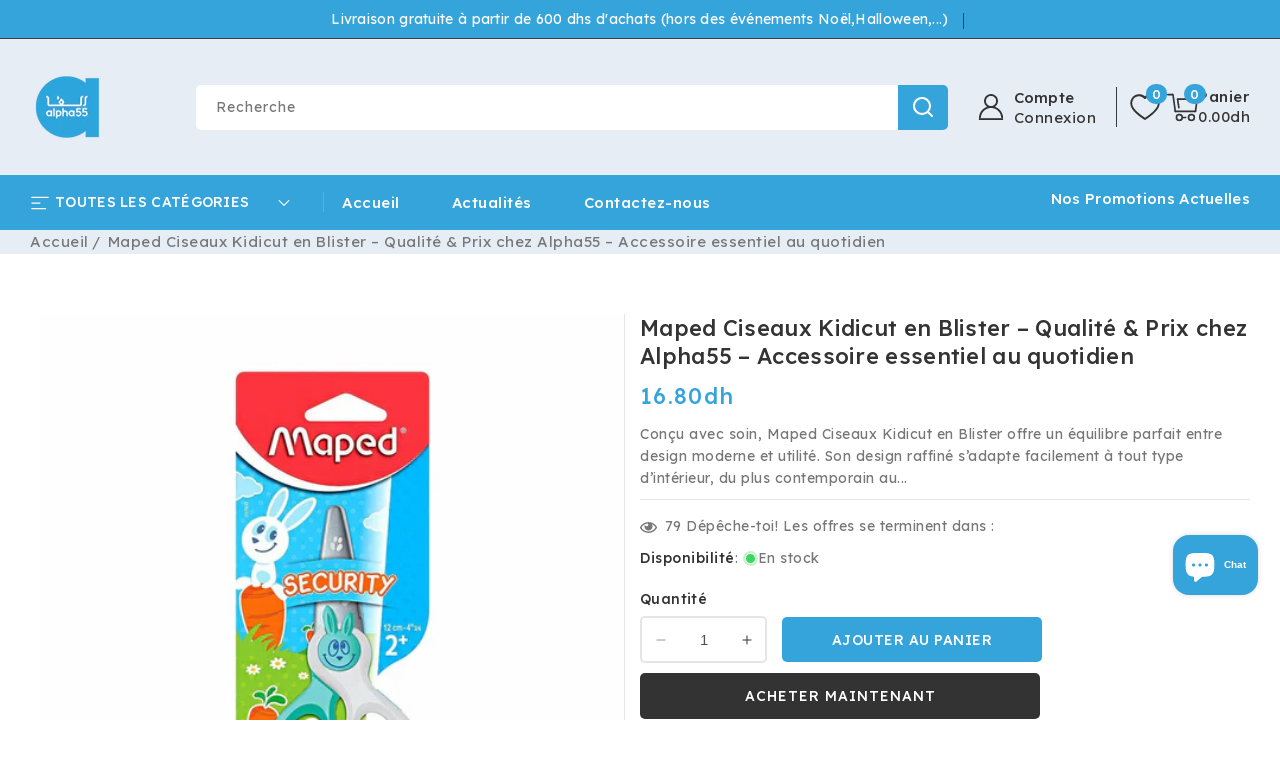

--- FILE ---
content_type: text/css
request_url: https://alpha55.ma/cdn/shop/t/70/assets/component-totals.css?v=72212763218952914231742474682
body_size: -567
content:
.totals{display:flex;justify-content:left;align-items:flex-end}.totals>*{font-size:1.6rem;margin:0}.totals>h2{font-size:calc(var(--font-heading-scale) * 1.6rem);text-transform:capitalize}.totals *{line-height:1}.totals>*+*{margin-left:2rem}.totals__subtotal-value{font-size:1.6rem;font-weight:500;color:var(--color-base-accent-1)}.cart__ctas+.totals{margin-top:2rem}@media all and (min-width: 750px){.totals{justify-content:flex-end}}
/*# sourceMappingURL=/cdn/shop/t/70/assets/component-totals.css.map?v=72212763218952914231742474682 */


--- FILE ---
content_type: text/css
request_url: https://alpha55.ma/cdn/shop/t/70/assets/component-accordion.css?v=33204786680336035441742474681
body_size: -399
content:
.accordion summary{display:flex;position:relative;line-height:1}.product__info-container .product__accordion.accordion summary{padding:1.5rem 15px;background:#f5f5f5;margin-bottom:2px}.accordion .summary__title{display:flex;flex:1}.accordion .summary__title+.icon-caret{height:calc(var(--font-heading-scale) * .8rem)}.accordion+.accordion{margin-top:0;border-top:none}.product__info-container .accordion{margin-top:0rem;margin-bottom:0;background-color:var(--color-base-background-1)}.accordion__title{display:inline-block;max-width:calc(100% - 6rem);min-height:1.6rem;margin:0;word-break:break-word;font-weight:500}.product__info-container .product__accordion .accordion__title{font-size:calc(var(--font-heading-scale) * 1.5rem)}.collapsible-content .accordion__content{padding:1.5rem}.accordion .icon-accordion{align-self:center;fill:rgb(var(--color-foreground));height:calc(var(--font-heading-scale) * 2rem);margin-right:calc(var(--font-heading-scale) * 1rem);width:calc(var(--font-heading-scale) * 2rem)}.accordion details[open]>summary .icon-caret{transform:rotate(180deg)}.accordion__content{word-break:break-all;overflow-x:auto}.accordion__content img{max-width:100%}
/*# sourceMappingURL=/cdn/shop/t/70/assets/component-accordion.css.map?v=33204786680336035441742474681 */


--- FILE ---
content_type: text/css
request_url: https://alpha55.ma/cdn/shop/t/70/assets/component-slider.css?v=104836257760434163041742474682
body_size: 1031
content:
slider-component{--desktop-margin-left-first-item: max( 5rem, calc( ( 100vw - var(--page-width) + 10rem - var(--grid-desktop-horizontal-spacing) ) / 2 ) );position:relative;display:block}slider-component.slider-component-full-width{--desktop-margin-left-first-item: 1.5rem}slideshow-component .slideshow__controls{position:absolute;bottom:0;left:0;right:0;z-index:2}.owl-carousel .owl-nav span{font-size:0px;display:block;line-height:0}.thumbnail-slider .thumbnail-list-slick button.slick-arrow{background:transparent;font-size:0;border:0;display:block}.owl-carousel .owl-nav span:after,.thumbnail-slider .thumbnail-list-slick button.slick-arrow:after{mask-image:url(arrow.svg);content:"";width:28px;height:32px;display:inline-block;-webkit-mask-repeat:no-repeat;mask-repeat:no-repeat;-webkit-mask-size:16px;mask-size:16px;transform:rotate(180deg);-webkit-mask-position:center;background-color:#333;-webkit-mask-image:url(arrow.svg);transition:.3s}.owl-carousel .owl-nav .owl-prev span:after{width:16px;height:34px}.thumbnail-slider .thumbnail-list-slick button.slick-arrow:after{width:20px;-webkit-mask-image:url(icon-arrow.svg);mask-image:url(icon-arrow.svg);background-position:center;cursor:pointer;height:30px;-webkit-mask-size:110px;mask-size:110px;background-color:#000}.owl-carousel .owl-nav .owl-prev:hover span:after,.owl-carousel .owl-nav .owl-next:hover span:after{background-color:var(--color-base-background-2)}.owl-carousel .owl-nav button.owl-next span:after{transform:rotate(0)}.thumbnail-slider .thumbnail-list-slick button.slick-arrow{background:var(--color-base-border);width:100%}.thumbnail-slider .thumbnail-list-slick button.slick-prev.slick-arrow:after{transform:rotate(-90deg)}.thumbnail-slider .thumbnail-list-slick button.slick-next.slick-arrow:after{transform:rotate(90deg)}slideshow-component .slideshow__controls.slideshow__controls__arrows .slider-button .icon{height:2.6rem;color:#000}slideshow-component .slideshow__controls.slideshow__controls__arrows{position:absolute;bottom:auto;left:0;right:0;z-index:2;top:50%}slideshow-component .slideshow__controls.slideshow__controls__arrows .slider-button.slider-button--prev{left:60px;right:auto;position:absolute}slideshow-component .slideshow__controls.slideshow__controls__arrows .slider-button.slider-button--next{right:60px;left:auto;position:absolute}@media screen and (max-width: 1600px){slideshow-component .slideshow__controls.slideshow__controls__arrows .slider-button.slider-button--prev{left:20px}slideshow-component .slideshow__controls.slideshow__controls__arrows .slider-button.slider-button--next{right:20px}}@media screen and (max-width: 1269px){slideshow-component .slideshow__controls{left:0;right:0}}@media screen and (max-width: 749px){slider-component.page-width{padding:0 1.5rem}}@media screen and (min-width: 749px) and (max-width: 990px){slider-component.page-width{padding:0 5rem}}@media screen and (max-width: 989px){.no-js slider-component .slider{padding-bottom:3rem}.thumbnail-slider .thumbnail-list-slick button.slick-arrow{display:none}slideshow-component .slideshow__controls.slideshow__controls__arrows .slider-button.slider-button--prev{left:10px}slideshow-component .slideshow__controls.slideshow__controls__arrows .slider-button.slider-button--next{right:10px}}.slider__slide{--focus-outline-padding: 0rem;--shadow-padding-top: calc( (var(--shadow-vertical-offset) * -1 + var(--shadow-blur-radius)) * var(--shadow-visible) );--shadow-padding-bottom: calc( (var(--shadow-vertical-offset) + var(--shadow-blur-radius)) * var(--shadow-visible) );scroll-snap-align:start;flex-shrink:0;padding-bottom:0}@media screen and (max-width: 749px){.slider.slider--mobile{position:relative;flex-wrap:inherit;overflow-x:auto;scroll-snap-type:x mandatory;scroll-behavior:smooth;scroll-padding-left:1.5rem;-webkit-overflow-scrolling:touch;margin-bottom:1rem}.slider--mobile:after{content:"";width:0;padding-left:1.5rem}.slider.slider--mobile .slider__slide{margin-bottom:0;padding-top:max(var(--focus-outline-padding),var(--shadow-padding-top));padding-bottom:max(var(--focus-outline-padding),var(--shadow-padding-bottom))}.slider.slider--mobile.contains-card--standard .slider__slide:not(.collection-list__item--no-media){padding-bottom:var(--focus-outline-padding)}.slider.slider--mobile.contains-content-container .slider__slide{--focus-outline-padding: 0rem}slideshow-component .slideshow__controls.slideshow__controls__arrows{display:none}}@media screen and (min-width: 750px){.slider.slider--tablet-up{position:relative;flex-wrap:inherit;overflow-x:auto;scroll-snap-type:x mandatory;scroll-behavior:smooth;scroll-padding-left:1rem;-webkit-overflow-scrolling:touch}.slider.slider--tablet-up .slider__slide{margin-bottom:0}}@media screen and (max-width: 989px){.slider.slider--tablet .slider__slide{margin-bottom:0;padding-top:max(var(--focus-outline-padding),var(--shadow-padding-top));padding-bottom:max(var(--focus-outline-padding),var(--shadow-padding-bottom))}.slider.slider--tablet.contains-content-container .slider__slide{--focus-outline-padding: 0rem}}.slider--everywhere{position:relative;flex-wrap:inherit;overflow-x:auto;scroll-snap-type:x mandatory;scroll-behavior:smooth;-webkit-overflow-scrolling:touch;margin-bottom:1rem}.slider.slider--everywhere .slider__slide{margin-bottom:0;scroll-snap-align:center}@media screen and (min-width: 990px){.slider-component-desktop.page-width{max-width:none}.slider.slider--desktop .slider__slide{margin-bottom:0;padding-top:max(var(--focus-outline-padding),var(--shadow-padding-top));padding-bottom:max(var(--focus-outline-padding),var(--shadow-padding-bottom))}.slider-component-full-width .slider--desktop{scroll-padding-left:1.5rem}.slider-component-full-width .slider--desktop .slider__slide:first-child{margin-left:0;scroll-margin-left:0}.slider-component-full-width .slider--desktop:after{padding-left:1.5rem}.slider--desktop.grid--5-col-desktop .grid__item{width:calc((100% - var(--desktop-margin-left-first-item)) / 5 - var(--grid-desktop-horizontal-spacing) * 2)}.slider--desktop.grid--4-col-desktop .grid__item{width:calc((100% - var(--desktop-margin-left-first-item)) / 4 - var(--grid-desktop-horizontal-spacing) * 3)}.slider--desktop.grid--3-col-desktop .grid__item{width:calc((100% - var(--desktop-margin-left-first-item)) / 3 - var(--grid-desktop-horizontal-spacing) * 4)}.slider--desktop.grid--2-col-desktop .grid__item{width:calc((100% - var(--desktop-margin-left-first-item)) / 2 - var(--grid-desktop-horizontal-spacing) * 5)}.slider--desktop.grid--1-col-desktop .grid__item{width:calc((100% - var(--desktop-margin-left-first-item)) - var(--grid-desktop-horizontal-spacing) * 9)}.slider.slider--desktop.contains-card--standard .slider__slide:not(.collection-list__item--no-media){padding-bottom:var(--focus-outline-padding)}.slider.slider--desktop.contains-content-container .slider__slide{--focus-outline-padding: 0rem}}@media (prefers-reduced-motion){.slider{scroll-behavior:auto}}.slider{scrollbar-color:rgb(var(--color-foreground)) rgba(var(--color-foreground),.04);-ms-overflow-style:none;scrollbar-width:none}.slider::-webkit-scrollbar{height:.4rem;width:.4rem;display:none}.no-js .slider{-ms-overflow-style:auto;scrollbar-width:auto}.no-js .slider::-webkit-scrollbar{display:initial}.slider::-webkit-scrollbar-thumb{background-color:rgb(var(--color-foreground));border-radius:.4rem;border:0}.slider::-webkit-scrollbar-track{background:rgba(var(--color-foreground),.04);border-radius:.4rem}.slider-counter{display:flex;justify-content:center;min-width:4.4rem}@media screen and (min-width: 750px){.slider-counter--dots{margin:0 1.2rem}}.slider-counter__link{padding:0rem 3px}.slider-counter__link--dots .dot{width:1rem;height:1rem;border-radius:50%;border:.1rem solid rgba(var(--color-foreground),.5);padding:0;display:block;background-color:var(--color-base-background-1)}.slider-counter__link--active.slider-counter__link--dots .dot{background-color:var(--color-base-accent-1)}@media screen and (forced-colors: active){.slider-counter__link--active.slider-counter__link--dots .dot{background-color:CanvasText}}.slider-counter__link--dots:not(.slider-counter__link--active):hover .dot{border-color:rgb(var(--color-foreground))}.slider-counter__link--dots .dot,.slider-counter__link--numbers{transition:transform .2s ease-in-out}.slider-counter__link--active.slider-counter__link--numbers,.slider-counter__link--dots:not(.slider-counter__link--active):hover .dot,.slider-counter__link--numbers:hover{transform:scale(1.1)}.slider-counter__link--numbers{color:rgba(var(--color-foreground),.5);text-decoration:none}.slider-counter__link--numbers:hover{color:rgb(var(--color-foreground))}.slider-counter__link--active.slider-counter__link--numbers{text-decoration:underline;color:rgb(var(--color-foreground))}.slider-buttons{display:flex;align-items:center;justify-content:center}@media screen and (min-width: 750px){.slider--mobile+.slider-buttons{display:none}}.slider-button{color:rgba(var(--color-foreground),.75);background:transparent;border:none;cursor:pointer;width:44px;height:44px;display:flex;align-items:center;justify-content:center}.slider-button:not([disabled]):hover{color:rgb(var(--color-foreground))}.slider-button .icon{height:.6rem}.product--thumbnail_slider .thumbnail-slider .slider-button .icon{height:1rem}.slider-button[disabled] .icon{color:rgba(var(--color-foreground),.3);cursor:not-allowed}.slider-button--next .icon{transform:rotate(0)}.slider-button--prev .icon{transform:rotate(180deg)}slideshow-component .slideshow__controls__arrows .slider-button.slider-button--prev,slideshow-component .slideshow__controls__arrows .slider-button.slider-button--next{background-color:var(--color-background);border-radius:50%;opacity:0;width:60px;height:60px;transition-duration:.3s}slideshow-component:hover .slideshow__controls__arrows .slider-button.slider-button--prev,slideshow-component:hover .slideshow__controls__arrows .slider-button.slider-button--next{opacity:1}slideshow-component .slideshow__controls__arrows .slider-button.slider-button--prev:hover,slideshow-component .slideshow__controls__arrows .slider-button.slider-button--next:hover{background-color:var(--color-base-accent-3);border-color:var(--color-base-accent-3)}slideshow-component .slideshow__controls__arrows .slider-button.slider-button--prev:hover .icon,slideshow-component .slideshow__controls__arrows .slider-button.slider-button--next:hover .icon{color:#fff}slideshow-component .slideshow__controls__arrows .slider-button.slider-button--next .icon,slideshow-component .slideshow__controls__arrows .slider-button.slider-button--prev .icon{transition-duration:.3s;width:20px}@media screen and (max-width: 989px){.slider--desktop:not(.slider--tablet)+.slider-buttons{display:none}.thumbnail-slider .slider-button--next .icon{transform:rotate(-90deg)}.thumbnail-slider .slider-button--prev .icon{transform:rotate(90deg)}}
/*# sourceMappingURL=/cdn/shop/t/70/assets/component-slider.css.map?v=104836257760434163041742474682 */


--- FILE ---
content_type: text/css
request_url: https://alpha55.ma/cdn/shop/t/70/assets/component-rating.css?v=171359922138691912881742474681
body_size: -176
content:
.rating{display:flex;margin:0;line-height:16px;align-items:center;gap:4px}.card__information .AirReviews-StarRate .medium svg{width:16px;height:16px}.product .rating-star{--letter-spacing: 0;--font-size: 2.1}.card-wrapper .rating-star{--letter-spacing: 0;--font-size: 1.8}.rating-star{--percent: calc( ( var(--rating) / var(--rating-max) + var(--rating-decimal) * var(--font-size) / (var(--rating-max) * (var(--letter-spacing) + var(--font-size))) ) * 100% );letter-spacing:calc(var(--letter-spacing) * 1rem);font-size:calc(var(--font-size) * 1rem);line-height:1;display:inline-block;font-family:Times;margin:0}.rating-star:before{content:"\2605\2605\2605\2605\2605";background:linear-gradient(90deg,var(--color-rating-filled) var(--percent),var(--color-rating-empty) var(--percent));-webkit-background-clip:text;-webkit-text-fill-color:transparent}.rating-star.empty:before{content:"\2605\2605\2605\2605\2605";background:var(--color-rating-empty);-webkit-background-clip:text;-webkit-text-fill-color:var(--color-rating-empty)}.rating-text{display:none}.rating-count{display:inline-block;margin:0;line-height:initial}.template-product .AirReviews-Blocks .AirReviews-Blocks__Summary .AirReviews-Blocks--Title{font-size:26px;text-transform:capitalize;font-family:var(--font-body-family)}@media (forced-colors: active){.rating{display:none}.rating-text{display:block}}@media screen and (max-width: 649px){.template-product .AirReviews-Blocks__LayoutList{display:block}.template-product .AirReviews-Blocks__LayoutList .AirReviews-Blocks__Summary{width:100%;margin:0!important}.template-product .AirReviews-Blocks .AirReviews-Blocks__List{width:100%;padding-top:20px;margin:0!important}.template-product .AirReviews-Select{min-width:auto;width:auto!important}}
/*# sourceMappingURL=/cdn/shop/t/70/assets/component-rating.css.map?v=171359922138691912881742474681 */


--- FILE ---
content_type: text/css
request_url: https://alpha55.ma/cdn/shop/t/70/assets/component-card.css?v=40281288135661822691742474681
body_size: 2522
content:
.card-wrapper{color:inherit;position:relative;text-decoration:none}#ProductGridContainer #product-grid{margin:0 0 30px}#ProductGridContainer #product-grid .grid.product-grid{row-gap:50px}.product-grid .card__inner .card__information{display:none}.product-card-wrapper .card .card__media{border:1px solid var(--color-base-border)}.product-grid.contains-card--standard li.grid__item{border-bottom:0;margin-bottom:0}.product-grid .owl-item li .card{margin-right:0}.grid.product-grid.content-container.contains-card--standard{border:0}.template-collection #ProductGridContainer .grid__item .card__content .product-hover .quick-add{display:block}.template-collection #ProductGridContainer .grid__item .card__content .card__information .card-information{padding-block:3px}.product-grid.content-container.contains-card.contains-card--standard{border-width:0}.product-grid.owl-carousel li{margin-left:0}.product-grid.owl-carousel.contains-standard li{margin-left:1px}#product-grid .grid__item.list-group-item .card-wrapper .quick-add{position:static;opacity:1;max-width:190px;padding-top:5px}.product-grid .card-wrapper .variant-links{position:absolute;bottom:5px;border:0;left:5px;opacity:0;top:auto}.product-grid .card-wrapper:hover .variant-links{opacity:1}.product-grid .card-wrapper .js.product-form__input{border:0;padding:0}.product-grid .card-wrapper .js.product-form__input a{border:1px solid var(--color-base-border);padding:1px;border-radius:50%}.product-grid .card-wrapper .js.product-form__input label{width:16px;height:16px;display:block;border-radius:50%}.product-grid .card-wrapper .variant-links fieldset{display:flex;gap:3px}.product-hover .icon{height:19px;width:19px;fill:var(--color-base-accent-2);vertical-align:top}.product-hover .wishlist .icon{height:18px;width:18px}.card--standard>.card__content .product-hover{position:relative;top:10px;bottom:0}.card-wrapper:hover .card--standard>.card__content .product-hover{top:10px}.card--standard>.card__content .product-hover .icon{fill:#fff}.product-hover .icon.icon-selet-option{width:14px;height:23px;padding-left:0}.product-hover>button:hover .icon,.product-hover>div:hover .icon{fill:var(--color-background)}.product-hover{position:absolute;top:-20px;left:auto;right:10px;z-index:2;opacity:0;transition:all .5s ease 0s;-webkit-transition:all .5s ease 0s;-moz-transition:all .5s ease 0s;-ms-transition:all .5s ease 0s;-o-transition:all .5s ease 0s}.card__information>.product-hover{bottom:6px;right:20px}.card-wrapper:hover .product-hover{top:10px;opacity:1;transition:all .5s ease 0s;-webkit-transition:all .5s ease 0s;-moz-transition:all .5s ease 0s;-ms-transition:all .5s ease 0s;-o-transition:all .5s ease 0s}.product-hover>button,.product-hover>div{display:flex;cursor:pointer;width:38px;height:38px;padding:.7rem;background-color:var(--color-base-background-1);border-radius:50%;border:1px solid var(--color-base-border);margin-bottom:5px;justify-content:center;align-items:center}.product-hover>button:hover,.product-hover>div:hover{background-color:var(--color-base-accent-3);border-color:var(--color-base-accent-3)}.cm-link.btn--status.compare .icon{width:20px;height:20px}.product-hover button .icon.added{display:none}.product-hover button.active .icon.added{display:inline-block;vertical-align:middle}.product-hover button.active .icon.not-added{display:none}.card{text-decoration:none;text-align:var(--text-alignment)}.card__information .product_decs.caption-large,.product__description.rte{color:var(--color-base-text);opacity:1}.card:not(.ratio){display:flex;flex-direction:column;height:100%}.card.card--horizontal{--text-alignment: left;--image-padding: 0rem;flex-direction:row;align-items:flex-start;gap:1.5rem}.card--horizontal.ratio:before{padding-bottom:0}.card--card.card--horizontal{padding:1.2rem}.card--card.card--horizontal.card--text{column-gap:0}.card--card{height:100%}.card--card,.card--standard .card__inner{position:relative;box-sizing:border-box;border-radius:var(--border-radius);border:var(--border-width) solid var(--color-base-border)}.card--card:after,.card--standard .card__inner:after{content:"";position:absolute;z-index:-1;width:calc(var(--border-width) * 2 + 100%);height:calc(var(--border-width) * 2 + 100%);top:calc(var(--border-width) * -1);left:calc(var(--border-width) * -1);border-radius:var(--border-radius);box-shadow:var(--shadow-horizontal-offset) var(--shadow-vertical-offset) var(--shadow-blur-radius) rgba(var(--color-shadow),var(--shadow-opacity))}.card .card__inner .card__media{overflow:hidden;z-index:0;border-radius:calc(var(--border-radius) - var(--border-width) - var(--image-padding))}.card--standard.card--text{background-color:transparent}.card-information{text-align:var(--text-alignment)}.card__media,.card .media{bottom:0;position:absolute;top:0}.card .media{width:100%}.card__media{margin:var(--image-padding);width:calc(100% - 2 * var(--image-padding))}.card--standard .card__media{margin:var(--image-padding)}.card__inner{width:100%}.card__content{display:grid;grid-template-rows:minmax(0,1fr) max-content minmax(0,1fr);padding:1.2rem 0rem 0rem;width:100%;flex-grow:1;justify-content:center;align-items:center}.card__content--auto-margins{grid-template-rows:minmax(0,auto) max-content minmax(0,auto)}.card__information{grid-row-start:1;padding:1.3rem 1rem}.product-grid .card__information{padding:0rem}.product-grid .grid__item.list-group-item .card__information{padding:0rem 0 0}.product-grid.contains-card--standard .grid__item.list-group-item .card__information{padding:0rem 0 0 2.5rem}.card__information>*{padding-block:4px}.card__information .rating{padding-block:3px}.card__information .card-information{padding-block:3px 0}.product-actions a{text-decoration:none}.card__information .caption-with-letter-spacing{font-size:1.3rem}.card:not(.ratio)>.card__content{grid-template-rows:max-content minmax(0,1fr) max-content auto}.product-hover .quick-add__submit{padding:0;min-width:0;box-sizing:border-box;background:transparent;border:0;min-height:0}.product-hover .quick-add__submit:before{content:none}@media screen and (min-width: 750px){.card__information{padding-bottom:0rem;padding-top:1rem}}.card__badge{align-self:flex-end;grid-row-start:3;justify-self:flex-start}.card__badge.top{align-self:flex-start;grid-row-start:1}.card__badge.right{justify-self:flex-end}.card:not(.card--horizontal)>.card__content>.card__badge{margin:1.3rem}.card__media .media img{height:100%;object-fit:contain;object-position:center center;width:100%}.card__inner:not(.ratio)>.card__content{height:100%}.card__heading{margin-top:0;margin-bottom:0;font-weight:500}.product-grid .card__content .card__information h3.card__heading a,.product_tab .card__content .card__information h3.card__heading a,.related-product-grid .card__content .card__information h3.card__heading a{font-size:14px;font-weight:400;overflow:hidden;text-overflow:ellipsis;display:-webkit-box;-webkit-line-clamp:2;-webkit-box-orient:vertical;line-height:19px;letter-spacing:.5px}.counter{color:var(--color-base-text);padding:0}.card__information .card-information{padding-block:4px}.card .counter a:hover{text-decoration:none}.card .counter a{text-decoration:underline;color:var(--color-base-accent-3);position:relative;left:0;right:0;display:none;font-weight:500;transition:all .3s ease-in-out;font-size:14px;text-transform:uppercase}.card:hover .counter a,.card .counter .counter-text{display:block}.card:hover .counter .counter-text{display:none}.card .counter{transition:all .3s ease-in-out;position:relative;z-index:2;line-height:24px;padding-top:0}.product_decs{display:none}.card__heading:last-child{margin-bottom:0}.card--horizontal .card__heading,.card--horizontal .price__container .price-item,.card--horizontal__quick-add{font-size:calc(var(--font-heading-scale) * 1.2rem)}.card--horizontal .card-information>*:not(.visually-hidden:first-child)+*:not(.rating){margin-top:0}.card--horizontal__quick-add:before{box-shadow:none}@media only screen and (min-width: 750px){.card--horizontal .card__heading,.card--horizontal .price__container .price-item,.card--horizontal__quick-add{font-size:calc(var(--font-heading-scale) * 1.3rem)}}.card--card.card--media>.card__content{margin-top:calc(0rem - var(--image-padding));padding-top:calc(1rem - var(--image-padding))}.card--standard.card--text a:after,.card--card .card__heading a:after{bottom:calc(var(--border-width) * -1);left:calc(var(--border-width) * -1);right:calc(var(--border-width) * -1);top:calc(var(--border-width) * -1)}.card__heading a:after{bottom:0;content:"";left:0;position:absolute;right:0;top:0;z-index:1}.card__heading a:after{outline-offset:.3rem}.card__heading a:focus:after{box-shadow:0 0 0 .3rem rgb(var(--color-background)),0 0 .5rem .4rem rgba(var(--color-foreground),.3);outline:.2rem solid rgba(var(--color-foreground),.5)}.card__heading a:focus-visible:after{box-shadow:0 0 0 .3rem rgb(var(--color-background)),0 0 .5rem .4rem rgba(var(--color-foreground),.3);outline:.2rem solid rgba(var(--color-foreground),.5)}.card__heading a:focus:not(:focus-visible):after{box-shadow:none;outline:0}.card__heading a:focus{box-shadow:none;outline:0}@media screen and (min-width: 990px){.card .media.media--hover-effect>img:only-child,.card-wrapper .media.media--hover-effect>img:only-child{transition:transform var(--duration-long) ease}.card:hover .media.media--hover-effect>img:first-child:only-child,.card-wrapper:hover .media.media--hover-effect>img:first-child:only-child{transform:scale(1.03)}.card-wrapper:hover .media.media--hover-effect>img:first-child:not(:only-child){opacity:0}.card-wrapper:hover .media.media--hover-effect>img+img{opacity:1}}.card--standard.card--media .card__inner .card__information,.card--standard.card--text:not(.card--horizontal)>.card__content .card__heading,.card--standard:not(.card--horizontal)>.card__content .card__badge,.card--standard.card--text.article-card>.card__content .card__information,.card--standard>.card__content .card__caption{display:none}.card--standard>.card__content{padding:0;margin-top:15px}.card--standard>.card__content .card__information{padding-left:0;padding-right:0;padding-bottom:0}.card--card.card--media .card__inner .card__information,.card--card.card--text .card__inner,.card--card.card--media>.card__content .card__badge{display:none}.card--horizontal .card__badge,.card--horizontal.card--text .card__inner{display:none}.card--extend-height{height:100%}.card--extend-height.card--standard.card--text,.card--extend-height.card--media{display:flex;flex-direction:column}.card--extend-height.card--standard.card--text .card__inner,.card--extend-height.card--media .card__inner{flex-grow:1}.card .icon-wrap{margin-left:.8rem;white-space:nowrap;transition:transform var(--duration-short) ease;overflow:hidden}.card-information>*+*{margin-top:.5rem}.card-information{width:100%}.card-information>*{line-height:calc(1 + .4 / var(--font-body-scale));color:rgb(var(--color-foreground))}.card-information>.price{color:var(--color-base-accent-3)}.card--horizontal .card-information>.price{color:rgba(var(--color-foreground),.75)}.card-information>.rating{margin-top:.4rem}.card-information>*:not(.visually-hidden:first-child)+*:not(.rating){margin-top:.7rem}.card-information .caption{letter-spacing:.07rem}.card-article-info{margin-top:1rem}.template-collection .collection .grid__item.list-group-item{width:100%;max-width:100%}#product-grid .grid__item.list-group-item .card{flex-direction:row;padding:0;margin:0 -1px 0 0;gap:0rem;align-items:center}#product-grid .grid__item.list-group-item .card>.card__content{margin-top:0;padding:0rem 2rem}#product-grid .grid__item.list-group-item .card .card__inner{width:28%;min-width:250px}#product-grid .grid__item.list-group-item .product_decs{padding-block:5px;padding-top:2px;overflow:hidden;text-overflow:ellipsis;display:-webkit-box;-webkit-line-clamp:3;-webkit-box-orient:vertical}#product-grid .grid__item.list-group-item .card__content .card__information h3.card__heading a{font-size:15px}@media screen and (max-width: 749px){#product-grid .grid__item.list-group-item .card{flex-direction:column;padding:0;align-items:flex-start}#product-grid .grid__item.list-group-item .card .card__inner{width:230px}.product-grid.owl-carousel{padding-bottom:0}#product-grid .grid__item.list-group-item .card>.card__content{margin-top:0;padding-left:0;padding-top:1.5rem}.product-grid.contains-card--standard .grid__item.list-group-item .card__information{padding:0}}.collection.layout-grid_with_banner{display:inline-block;width:71.5%;position:relative}.product-collection-tab-slider.grid_with_banner .collection{width:100%}.product-collection-tab-slider.grid_with_banner{display:flex;width:100%}.product-collection-tab-slider .product_banner{display:none}.product_banner{display:inline-block;padding-right:2rem;width:29%;float:left}.product_with_banner{display:flex}.product_with_banner.right{flex-direction:row-reverse}.product_with_banner.right .product_banner{padding-right:0;padding-left:20px}.product-banner-custom.textcolor-background-1{color:var(--color-base-background-1)}.product-banner-custom.textcolor-background-2{color:var(--color-base-background-2)}.product-banner-custom.textcolor-accent-1{color:var(--color-base-accent-1)}.product-banner-custom.textcolor-accent-2{color:var(--color-base-accent-2)}.product-banner-custom.textcolor-accent-3{color:var(--color-base-accent-3)}.product-banner-custom{position:absolute;top:48%;left:auto;right:34px;text-align:left;transform:translateY(-50%)}.product_banner_image{position:relative}.collection.layout-grid_with_banner .collection__title.title-wrapper{position:absolute;top:-60px;left:50%;transform:translate(-50%)}.product_banner_image img{border-radius:var(--border-radius);max-width:100%}.product-banner-custom p{margin:0}#tab--1 .product-banner-custom .product-banner-subheading,#tab--3 .product-banner-custom .product-banner-subheading{padding-left:0}.product-banner-custom .product-banner-heading{font-size:32px;text-transform:capitalize;letter-spacing:0;line-height:40px;font-weight:500}.product-banner-custom .product-banner-subheading{font-size:18px;font-weight:500;line-height:36px;text-transform:capitalize;letter-spacing:0;padding:10px 0}.product-banner-custom .product-banner-subheading strong{font-size:32px;font-weight:600;color:var(--color-base-accent-3);letter-spacing:0;display:block}.textcolor-background-1.product-banner-custom .product-banner-subheading strong{color:var(--color-base-background-1)}.product-banner-button a.link{text-transform:uppercase;font-weight:500;margin-top:15px;display:flex;align-items:center;font-size:14px;color:currentcolor}.product-banner-button a.link:hover{text-decoration:none}@media screen and (max-width: 1569px){.product-banner-custom{right:20px}}@media screen and (max-width: 1400px){.product-banner-custom .product-banner-subheading{padding-left:10px}.product-banner-custom .product-banner-subheading strong{font-size:28px}.product-banner-custom .product-banner-heading{font-size:30px;line-height:38px}.product-banner-button .btn-arrow{margin-right:6px}.product-banner-button a.link{margin-top:13px;font-size:13px}}@media screen and (max-width: 1366px){.product_banner{width:35%}.collection.layout-grid_with_banner{width:65%}.product-banner-custom{right:30px}}@media screen and (max-width: 1249px){.product-banner-custom .product-banner-heading{font-size:26px;line-height:34px}.product-banner-custom .product-banner-subheading{padding-top:5px}.product-banner-button a.link{margin-top:11px;font-size:13px}.card__content{padding:0}.product_banner{width:38.21%}.collection.layout-grid_with_banner{width:61.79%}}@media screen and (max-width: 989px){.product-banner-button .btn-arrow{margin-right:6px;display:none}.collection.layout-grid_with_banner{width:55%}.product_banner{width:45%}.collection.layout-grid_with_banner .collection__title.title-wrapper{position:relative;top:0;margin-top:10px}}@media screen and (max-width: 849px){.collection.layout-grid_with_banner{width:100%;display:block}.product_banner{width:fit-content;margin:0 auto;text-align:center;padding:0;display:block}.product_with_banner.right,.product_with_banner{flex-direction:column-reverse;gap:20px}.product_with_banner.right .product_banner{padding:0}}@media screen and (max-width: 650px){.quick-add.no-js-hidden{position:relative;opacity:1;bottom:-3px}.product-grid.owl-carousel{padding:0;margin:0}.product_banner{display:none}.product-collection-tab-slider.grid_with_banner .collection{width:100%;padding:0}.product-grid .card-wrapper:hover .card.card--card{margin-bottom:0;padding-bottom:0}}@media screen and (max-width: 479px){.product-banner-button a.link{margin-top:15px}.product-banner-custom{top:20px;left:20px}.card__content{padding:0}}@media screen and (max-width: 380px){.product-banner-custom .product-banner-subheading{font-size:15px;line-height:14px}.product-hover>button,.product-hover>div{width:32px;height:32px;margin-bottom:4px}.product-hover .icon.icon-selet-option{width:12px;height:26px}}.placeholder-svg{width:100%;height:auto}.card-wrapper .card--card.card--text .card__inner{display:block;position:relative;align-items:stretch}
/*# sourceMappingURL=/cdn/shop/t/70/assets/component-card.css.map?v=40281288135661822691742474681 */


--- FILE ---
content_type: text/css
request_url: https://alpha55.ma/cdn/shop/t/70/assets/component-newsletter.css?v=102190787720801881771742474681
body_size: 85
content:
.newsletter-form{display:flex;flex-direction:column;justify-content:center;align-items:left;width:100%;position:relative;margin-block:0rem}.newsletter__wrapper{width:100%;position:relative;overflow:hidden;text-align:left;padding:0;display:flex;justify-content:space-between;align-items:center;gap:20px}.newsletter__wrapper .inline-richtext,.get_app .App_title{font-size:25px;font-weight:500;margin:0}.footer-block__newsletter #ContactFooter{display:none}.get_app{width:50%;position:relative;padding:30px 45px;display:inline-block;overflow:hidden;float:none;text-align:left;vertical-align:top}.App_subtitle{font-size:1.4rem}.newsletter__wrapper>div{width:50%}.app_image_1,.app_image_2{display:inline-block!important;float:none;width:125px;height:41px;background-repeat:no-repeat;margin-inline-end:10px}.get_app .text{display:inline-block;vertical-align:top}.app-icon{display:inline-block;vertical-align:bottom;margin-top:20px}@media screen and (min-width: 1450px){.newsletter-form{align-items:flex-start;max-width:71.2rem}}.newsletter-form__field-wrapper{width:100%}.newsletter-form__field-wrapper .field__input{background-color:var(--color-base-background-1);color:var(--color-base-accent-2);height:4.5rem}.newsletter-form__field-wrapper .field__label{color:var(--color-base-text)}.newsletter-form__field-wrapper .field{z-index:0;display:flex}.newsletter-form__message{justify-content:center;margin-bottom:0}.newsletter-form__message--success{margin-top:2rem}@media screen and (min-width: 750px){.newsletter-form__message{justify-content:flex-start}}.newsletter-form__button{width:auto;height:100%;z-index:2;position:relative;padding:14px 42px;border-radius:var(--border-radius);background-color:var(--color-base-background-1)!important;font-size:1.4rem;font-weight:500;text-transform:uppercase;letter-spacing:.5px;margin:0 0 0 10px;color:var(--color-base-accent-2)!important;line-height:17px;font-family:var(--font-body-family)}.newsletter-form__button:focus-visible{box-shadow:0 0 0 .3rem rgb(var(--color-background)),0 0 0 .4rem rgba(var(--color-foreground));background-color:rgb(var(--color-background))}.newsletter-form__button:focus{box-shadow:0 0 0 .3rem rgb(var(--color-background)),0 0 0 .4rem rgba(var(--color-foreground));background-color:rgb(var(--color-background))}.newsletter-form__button:not(:focus-visible):not(.focused){box-shadow:inherit;background-color:inherit}.newsletter-form__button .icon{width:1.5rem}@media screen and (max-width: 1500px){.get_app{width:55%;padding:30px 25px 30px 35px}}@media screen and (max-width: 989px){.newsletter__wrapper .newsletter-form__field-wrapper{max-width:100%}.newsletter__wrapper{flex-direction:column;gap:15px}.newsletter__wrapper>div{width:100%}.newsletter-form{max-width:750px}}@media screen and (max-width: 749px){.newsletter__wrapper .inline-richtext,.get_app .App_title{font-size:20px}}@media screen and (max-width: 450px){.newsletter-form__field-wrapper .field{flex-direction:column}.newsletter-form__button{width:min-content;margin:10px 0 0;padding:14px 24px}}
/*# sourceMappingURL=/cdn/shop/t/70/assets/component-newsletter.css.map?v=102190787720801881771742474681 */


--- FILE ---
content_type: text/css
request_url: https://alpha55.ma/cdn/shop/t/70/assets/newsletter-section.css?v=138190771499890039061742474682
body_size: -402
content:
.newsletter__wrapper{padding-right:calc(4rem / var(--font-body-scale));padding-left:calc(4rem / var(--font-body-scale))}@media screen and (min-width: 750px){.newsletter__wrapper{padding-right:9rem;padding-left:9rem}}.newsletter__wrapper>*{margin-top:0;margin-bottom:0}.newsletter__wrapper>*+.newsletter-form{margin-top:3rem}.newsletter__subheading{max-width:100%;margin-left:auto;margin-right:auto;margin-block:.7rem 0rem;font-size:1.4rem}.newsletter__wrapper .newsletter-form__field-wrapper{max-width:100%}.newsletter-form__field-wrapper .newsletter-form__message{margin-top:1.5rem}.newsletter__button{margin-top:3rem;width:fit-content}@media screen and (min-width: 750px){.newsletter__button{flex-shrink:0;margin:0 0 0 1rem}}@media screen and (max-width: 1269px){.newsletter__subheading{margin-block:.7rem 0rem}}
/*# sourceMappingURL=/cdn/shop/t/70/assets/newsletter-section.css.map?v=138190771499890039061742474682 */


--- FILE ---
content_type: text/css
request_url: https://alpha55.ma/cdn/shop/t/70/assets/tm-notification-products.css?v=72420400842425940071742474682
body_size: -168
content:
.product-notification .sca-qv-button-wrap{display:none!important}.product-notification{position:fixed;bottom:50px;background:#fff;width:300px;z-index:9999;left:30px;visibility:hidden;border:1px solid var(--color-base-border);opacity:0;-moz-opacity:0;-khtml-opacity:0;-webkit-opacity:0;transition:all .4s ease-in-out 0s;-webkit-transition:all .4s ease-in-out 0s;-moz-transition:all .4s ease-in-out 0s;-o-transition:all .4s ease-in-out 0s;-ms-transition:all .4s ease-in-out 0s;box-shadow:0 5px 40px -7px #0000001a}.product-notification.pos-right{right:30px;left:auto}.product-notification.active{bottom:30px;opacity:1;-moz-opacity:1;-khtml-opacity:1;-webkit-opacity:1;filter:alpha(opacity=100);visibility:visible}.product-notification .closeNotify .icon{width:10px;height:10px}.product-notification .closeNotify{display:flex;align-items:center;justify-content:center;width:20px;height:20px;position:absolute;right:5px;top:5px;z-index:999;border-radius:50%;-webkit-border-radius:50%;-khtml-border-radius:50%;-moz-border-radius:50%;transition:all .4s ease-in-out 0s;-webkit-transition:all .4s ease-in-out 0s;-moz-transition:all .4s ease-in-out 0s;-o-transition:all .4s ease-in-out 0s;-ms-transition:all .4s ease-in-out 0s;cursor:pointer}.product-notification .closeNotify:hover{background-color:var(--color-base-button-background);color:var(--color-base-button-text-hover)}.product-notification .product-suggest{float:left;width:100%;padding:10px}.product-notification .product-suggest .product-image{display:block;max-width:90px;float:left;width:30%;margin-top:10px}.product-notification .product-suggest .column-right{padding:5px 15px;line-height:24px;overflow:hidden}.product-notification .product-suggest .column-right label{color:var(--color-body-text);font-size:13px;font-weight:400;float:left;width:100%;margin:0}.product-notification .product-suggest .column-right .product-name{color:var(--color-base-accent-2);font-size:14px;float:left;width:100%;margin:0;line-height:18px;font-weight:500;overflow:hidden;text-overflow:ellipsis;display:-webkit-box;-webkit-line-clamp:2;-webkit-box-orient:vertical;text-transform:capitalize;text-decoration:none}.product-notification .product-suggest .column-right .from-ago,.product-notification .product-suggest .column-right .time-ago{font-size:13px;font-weight:400;float:left;width:100%}@media only screen and (max-width: 480px){.product-notification{width:290px;left:15px;bottom:100px}}
/*# sourceMappingURL=/cdn/shop/t/70/assets/tm-notification-products.css.map?v=72420400842425940071742474682 */


--- FILE ---
content_type: text/css
request_url: https://alpha55.ma/cdn/shop/t/70/assets/component-search.css?v=129388338157661114931742474681
body_size: -335
content:
.header .search__button,.template-search .search__button{right:1px;top:1px;position:absolute;color:var(--color-base-solid-button-labels);font-weight:500;text-transform:uppercase;padding:0;width:50px;border-radius:0 5px 5px 0;margin-left:10px;font-family:var(--font-body-family);font-size:0;height:4.5rem;background-color:var(--color-base-accent-3)}.header__search .icon.icon-search,.search__button.field__button .icon.icon-search{stroke:var(--color-base-solid-button-labels);width:2rem;height:2rem;color:var(--color-base-solid-button-labels)}#main-search-filters{z-index:inherit}.reset__button{right:calc(var(--inputs-border-width) + 4.5rem);top:var(--inputs-border-width);height:4.5rem}.reset__button:not(:focus-visible):after{border-right:.1rem solid rgba(var(--color-foreground),.08);display:block;height:calc(100% - 1.6rem);content:"";position:absolute;right:0}predictive-search .search__button.field__button{background-color:var(--color-base-accent-3);width:50px;right:0;top:1px}.reset__button:not(:focus):after{border-right:.1rem solid rgba(var(--color-foreground),.08);display:block;height:calc(100% - 1.8rem);content:"";position:absolute;right:0}.search__button:focus-visible,.reset__button:focus-visible{background-color:rgb(var(--color-background));z-index:4}.reset__button:focus{background-color:rgb(var(--color-background));z-index:4}.reset__button .icon.icon-close{height:1.8rem;width:1.8rem;stroke-width:.1rem}input::-webkit-search-decoration{-webkit-appearance:none}@media screen and (max-width: 989px){.search__button{padding:15px}}@media screen and (max-width: 749px){.header .search__button,.template-search .search__button{height:4rem}}
/*# sourceMappingURL=/cdn/shop/t/70/assets/component-search.css.map?v=129388338157661114931742474681 */


--- FILE ---
content_type: text/css
request_url: https://alpha55.ma/cdn/shop/t/70/assets/component-cart-items.css?v=182388265734248374721742474681
body_size: 402
content:
.cart-items td,.cart-items th{padding:0;border:none}.cart-items th{text-align:left;padding-bottom:1.8rem;padding-top:1.8rem;opacity:1;font-weight:500;font-size:1.4rem;text-transform:uppercase}.cart-item__quantity-wrapper{display:flex}.cart-item__totals{position:relative}.cart-items *.right{text-align:right}.cart-item__image-container{display:inline-flex;align-items:flex-start}.cart-item__image-container:after{content:none}.cart-item__image{height:auto;max-width:calc(10rem / var(--font-body-scale))}@media screen and (min-width: 750px){.cart-item__image{max-width:100%}}.cart-item__details{font-size:1.6rem;line-height:calc(1 + .4 / var(--font-body-scale))}.cart-item__details>*{margin:0;max-width:30rem}.cart-item__details>*+*{margin-top:.6rem}.cart-item__media{position:relative}.cart-item__link{display:block;bottom:0;left:0;position:absolute;right:0;top:0;width:100%;height:100%}.cart-item__name{text-decoration:none;display:block;font-weight:400;font-size:1.4rem}.cart-item__price-wrapper>*{display:block;margin:0;padding:0}.cart-item__discounted-prices dd{margin:0}.cart-item__discounted-prices .cart-item__old-price{font-size:1.4rem}.cart-item__old-price{opacity:.7}.cart-item__final-price{font-weight:400}.product-option{font-size:1.3rem;word-break:break-word;line-height:calc(1 + .5 / var(--font-body-scale));color:var(--color-base-text)}.cart-item cart-remove-button{display:flex;margin-left:1rem}@media screen and (min-width: 750px) and (max-width: 989px){cart-remove-button .button{min-width:3.5rem;min-height:3.5rem}}cart-remove-button .button{min-width:calc(4.5rem / var(--font-body-scale));min-height:4.5rem;padding:0;margin:0 .1rem .1rem 0}cart-remove-button .button:before,cart-remove-button .button:after{content:none}@media screen and (min-width: 750px){cart-remove-button .button{min-width:4.5rem;min-height:4.5rem}}cart-remove-button .icon-remove{height:1.5rem;width:1.5rem;color:var(--color-base-background-1)}.cart-item .loading-overlay{top:0;left:auto;right:auto;bottom:0;padding:0}@media screen and (min-width: 750px){.cart-item .loading-overlay{right:0;padding-top:4.5rem;bottom:auto}}.cart-item .loading-overlay:not(.hidden)~*{visibility:hidden}.cart-item__error{display:flex;align-items:flex-start;margin-top:1rem}.cart-item__error-text{font-size:1.2rem;order:1}.cart-item__error-text+svg{flex-shrink:0;width:1.2rem;margin-right:.7rem}.cart-item__error-text:empty+svg{display:none}.product-option+.product-option{margin-top:.4rem}.product-option *{display:inline;margin:0}@media screen and (max-width: 749px){.cart-items,.cart-items thead,.cart-items tbody{display:block;width:100%}.cart-items thead tr{display:flex;justify-content:space-between;border-bottom:.1rem solid rgba(var(--color-foreground),.2);margin-bottom:4rem}.cart-item{display:grid;grid-template:repeat(2,auto) / repeat(4,1fr);gap:1.5rem;margin-bottom:3.5rem}.cart-item:last-child{margin-bottom:0}.cart-item__media{grid-row:1 / 3}.cart-item__details{grid-column:2 / 4}.cart-item__quantity{grid-column:2 / 5}.cart-item__quantity-wrapper{flex-wrap:wrap}.cart-item__totals{display:flex;align-items:flex-start;justify-content:flex-end}}.cart-item__error-text+svg{margin-top:.4rem}@media screen and (min-width: 750px){.cart-items{border-spacing:0;border-collapse:separate;box-shadow:none;width:100%;display:table}.cart-items th{border-bottom:.1rem solid var(--color-base-border)}.cart-items thead th:first-child{width:50%}.cart-items th+th{padding-left:4rem}.cart-items td{vertical-align:top;padding-top:3rem;border-bottom:1px solid var(--color-base-border);padding-bottom:.5rem}.cart-item{display:table-row}.cart-item>td+td{padding-left:4rem}.cart-item__details{width:35rem}.cart-item__media{width:8rem}.cart-item cart-remove-button{margin:0rem 0 0 1.5rem}.cart-item__price-wrapper>*:only-child:not(.cart-item__discounted-prices){margin-top:1rem}}@media screen and (min-width: 990px){.cart-item .cart-item__quantity,.cart-items .cart-items__heading--wide{padding-left:6rem}.cart-item__details{width:50rem}.cart-items thead th:first-child{width:60%}}@media screen and (max-width: 380px){.cart-item__quantity-wrapper{display:block}.cart-item cart-remove-button{display:block;margin-left:0rem;margin-top:10px}}
/*# sourceMappingURL=/cdn/shop/t/70/assets/component-cart-items.css.map?v=182388265734248374721742474681 */


--- FILE ---
content_type: text/css
request_url: https://alpha55.ma/cdn/shop/t/70/assets/section-mobile-menu.css?v=39354314993676954321742474682
body_size: 61
content:
.footer-mobile .header__search{display:block}.menu-block .icon.icon-account,.menu-block .icon.icon-account path{display:block;fill:var(--color-base-accent-2)}.menu-block .icon.icon-account{display:block;fill:var(--color-base-accent-2);stroke-width:.3px;stroke:var(--color-base-accent-2);height:28px;width:22px}.menu-block .header__search predictive-search .icon.icon-search{height:1.8rem;width:1.8rem;fill:var(--color-base-background-1);stroke:var(--color-base-background-1);color:var(--color-base-background-1)}.header__icon .collection-icon .icon{fill:none;stroke:var(--color-base-accent-2)}.footer-mobile .header__icon--cart #Layer_1{width:27px;height:27px;fill:var(--color-base-accent-2);stroke-width:0px;stroke:var(--color-base-accent-2)}.footer-mobile .cart-count-bubble{right:auto;top:0rem;left:26px}.menu-block .header__icon.header__icon--account{display:flex;align-items:center;justify-content:center;height:auto;width:auto;padding:0;margin:0;border:0}.footer-mobile .header__search .header__icon{height:4.4rem;text-decoration:none}.footer-mobile{display:flex;justify-content:space-between;align-items:center;padding:15px 0}.menu-block .header__icon.site-header__icon a{position:relative;top:3px}.menu-block .header__icon.header__icon--account a,.menu-block .header__icon.site-header__icon a,.menu-block .header__search .header__icon span,.menu-block #footer-cart-icon{display:flex;flex-direction:column-reverse;align-items:center;font-size:15px;color:var(--color-base-accent-2);font-weight:500;gap:0;height:auto;width:auto;text-decoration:none;fill:var(--color-base-accent-2)}.footer-mobile .search__button{right:5px;top:3px;position:absolute;background-color:transparent;color:var(--color-base-solid-button-labels);font-weight:500;text-transform:uppercase;padding:0;width:4rem;border-radius:0 5px 5px 0;margin-left:10px;font-family:var(--font-body-family);font-size:0;height:4.5rem}.footer-mobile .search-modal__form .search__input.field__input{border:1px solid var(--color-base-border)}.menu-block .header__search .header__icon span{justify-content:start;display:flex;gap:1.5rem}.menu-block .header__search .icon.icon-search{height:2.2rem;width:2.2rem;fill:var(--color-base-accent-2);stroke:var(--color-base-accent-2);stroke-width:1.5px;color:var(--color-foreground)}.menu-block{position:fixed;bottom:0;width:100%;z-index:4;box-shadow:0 4px 16px #00000026}.mobile-menu-section.section{padding:32px 0}@media screen and (max-width: 749px){.footer-mobile .search__button{height:4rem}}@media screen and (max-width: 479px){.menu-block .header__icon.header__icon--account a,.menu-block .header__icon.site-header__icon a,.menu-block .header__search .header__icon span,.menu-block #footer-cart-icon{flex-direction:inherit;font-size:0px;height:3rem;text-align:center}.mobile-menu-section.section{padding:38px 0}.footer-mobile .header__icon .icon{height:2.4rem;width:2.4rem}.footer-mobile .header__icon{height:3rem;width:3rem}.menu-block .header__search .header__icon span{gap:0}.footer-mobile{align-items:baseline}}
/*# sourceMappingURL=/cdn/shop/t/70/assets/section-mobile-menu.css.map?v=39354314993676954321742474682 */


--- FILE ---
content_type: text/javascript
request_url: https://alpha55.ma/cdn/shop/t/70/assets/compare.js?v=168315392159096838611742474681
body_size: 397
content:
const LOCAL_STORAGE_COMPARE_KEY="shopify-compare",LOCAL_COMPARE_STORAGE_DELIMITER=",",BUTTON_COMPARE_ACTIVE_CLASS="active",GRID_COMPARE_LOADED_CLASS="loaded",compareSelectors={button:"[button-compare]",grid:"[grid-compare]",productCard:".product-card-compare"};document.addEventListener("DOMContentLoaded",()=>{var text=document.getElementsByClassName("product-recommendations"),len=text.length;len||initButtonsCompare(),initGridCompare()}),document.addEventListener("shopify-compare:updated",event=>{initGridCompare()}),document.addEventListener("shopify-compare:init-product-grid",event=>{}),document.addEventListener("shopify-compare:init-buttons",event=>{});const fetchCompareProductCardHTML=handle=>{const productTileTemplateUrl=`/products/${handle}?view=card`;return fetch(productTileTemplateUrl).then(res=>res.text()).then(res=>{const text=res;return new DOMParser().parseFromString(text,"text/html").documentElement.querySelector(compareSelectors.productCard).outerHTML}).catch(err=>console.error(`[Shopify Compare] Failed to load content for handle: ${handle}`,err))},setupGridCompare=async grid=>{const compare=getCompare(),requests=compare.map(fetchCompareProductCardHTML),compareProductCards=(await Promise.all(requests)).join("");grid.innerHTML=compareProductCards,grid.classList.add(GRID_COMPARE_LOADED_CLASS),initButtonsCompare();const event=new CustomEvent("shopify-compare:init-product-grid",{detail:{compare}});document.dispatchEvent(event)},setupCompareButtons=buttons=>{buttons.forEach(button=>{const productHandle=button.dataset.productHandle||!1;if(!productHandle)return console.error("[Shopify Compare] Missing `data-product-handle` attribute. Failed to update the compare.");compareContains(productHandle)&&button.classList.add(BUTTON_COMPARE_ACTIVE_CLASS),button.addEventListener("click",()=>{updateCompare(productHandle),button.classList.toggle(BUTTON_COMPARE_ACTIVE_CLASS)})})},initGridCompare=()=>{const grid=document.querySelector(compareSelectors.grid)||!1;grid&&setupGridCompare(grid)},initButtonsCompare=()=>{const buttons=document.querySelectorAll(compareSelectors.button)||[];if(buttons.length)setupCompareButtons(buttons);else return;const event=new CustomEvent("shopify-compare:init-buttons",{detail:{compare:getCompare()}});document.dispatchEvent(event)},getCompare=()=>{const compare=localStorage.getItem(LOCAL_STORAGE_COMPARE_KEY)||!1;return compare?compare.split(","):[]},setCompare=array=>{const compare=array.join(",");array.length?localStorage.setItem(LOCAL_STORAGE_COMPARE_KEY,compare):localStorage.removeItem(LOCAL_STORAGE_COMPARE_KEY);const event=new CustomEvent("shopify-compare:updated",{detail:{compare:array}});return updateCompareCount(),document.dispatchEvent(event),compare},updateCompare=handle=>{const compare=getCompare(),indexInCompare=compare.indexOf(handle);return indexInCompare===-1?compare.push(handle):compare.splice(indexInCompare,1),setCompare(compare)},compareContains=handle=>getCompare().includes(handle),resetCompare=()=>setCompare([]),updateCompareCount=()=>{const compare=getCompare();$("[data-js-compare-count]").attr("data-js-compare-count",compare.length).html(compare.length),compare.length==0?$(".comp-info").css("display","block"):$(".comp-info").css("display","none")};$(document).ready(function(){updateCompareCount()});
//# sourceMappingURL=/cdn/shop/t/70/assets/compare.js.map?v=168315392159096838611742474681
